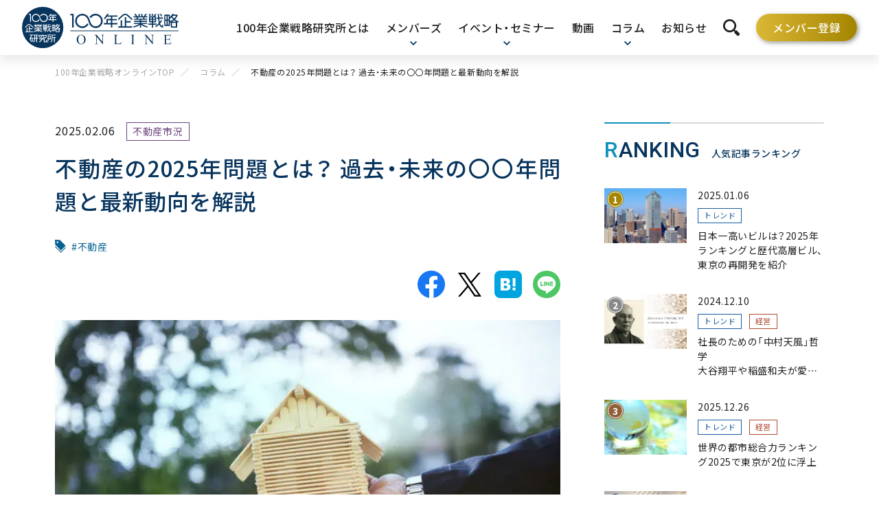

--- FILE ---
content_type: text/html; charset=UTF-8
request_url: https://100years-company.jp/column/article-960202/
body_size: 18727
content:
<!DOCTYPE html>
<html lang="ja">
<head>
<!-- Google Tag Manager -->
<script>(function(w,d,s,l,i){w[l]=w[l]||[];w[l].push({'gtm.start':
new Date().getTime(),event:'gtm.js'});var f=d.getElementsByTagName(s)[0],
j=d.createElement(s),dl=l!='dataLayer'?'&l='+l:'';j.async=true;j.src=
'https://www.googletagmanager.com/gtm.js?id='+i+dl;f.parentNode.insertBefore(j,f);
})(window,document,'script','dataLayer','GTM-PDXJKCD');</script>
<!-- End Google Tag Manager -->
<meta charset="UTF-8">
<meta http-equiv="X-UA-Compatible" content="IE=edge">
<meta name="viewport" content="width=device-width, initial-scale=1">
<meta name="format-detection" content="telephone=no">
<meta name='robots' content='index, follow, max-image-preview:large, max-snippet:-1, max-video-preview:-1' />

	<title>不動産の2025年問題とは？ 過去・未来の〇〇年問題と最新動向を解説 | 100年企業戦略オンライン</title>
	<meta name="description" content="不動産の2025年とは、団塊の世代が後期高齢者となり保有していた土地や住宅が市場に出て価格に下落圧力がかかる可能性があることを指します。不動産の2025年問題を中心に、過去の2022年・2023年問題、将来の「〇〇年問題」まで動向をわかりやすく解説します。" />
	<link rel="canonical" href="https://100years-company.jp/column/article-960202/" />
	<meta property="og:locale" content="ja_JP" />
	<meta property="og:type" content="article" />
	<meta property="og:title" content="不動産の2025年問題とは？ 過去・未来の〇〇年問題と最新動向を解説 | 100年企業戦略オンライン" />
	<meta property="og:description" content="不動産の2025年とは、団塊の世代が後期高齢者となり保有していた土地や住宅が市場に出て価格に下落圧力がかかる可能性があることを指します。不動産の2025年問題を中心に、過去の2022年・2023年問題、将来の「〇〇年問題」まで動向をわかりやすく解説します。" />
	<meta property="og:url" content="https://100years-company.jp/column/article-960202/" />
	<meta property="og:site_name" content="100年企業戦略オンライン" />
	<meta property="article:published_time" content="2025-02-06T02:01:00+00:00" />
	<meta property="article:modified_time" content="2025-02-13T00:06:53+00:00" />
	<meta property="og:image" content="https://100years-company.jp/wp-content/uploads/2022/05/shutterstock_188157923-1.jpg" />
	<meta property="og:image:width" content="600" />
	<meta property="og:image:height" content="400" />
	<meta property="og:image:type" content="image/jpeg" />
	<meta name="twitter:card" content="summary_large_image" />
	<script type="application/ld+json" class="yoast-schema-graph">{"@context":"https://schema.org","@graph":[{"@type":"WebSite","@id":"https://100years-company.jp/#website","url":"https://100years-company.jp/","name":"100年企業戦略オンライン","description":"100年企業戦略オンライン／100年企業に学ぶ事業継続性の秘訣、東京を中心とした都市力、データ&amp;リサーチなど、企業経営や資産運用の一助となる独自コンテンツを提供いたします。","publisher":{"@id":"https://100years-company.jp/#organization"},"potentialAction":[{"@type":"SearchAction","target":{"@type":"EntryPoint","urlTemplate":"https://100years-company.jp/?s={search_term_string}"},"query-input":"required name=search_term_string"}],"inLanguage":"ja"},{"@type":"Organization","@id":"https://100years-company.jp/#organization","name":"一般社団法人100年企業戦略研究所","url":"https://100years-company.jp/","sameAs":[],"logo":{"@type":"ImageObject","inLanguage":"ja","@id":"https://100years-company.jp/#/schema/logo/image/","url":"https://100years-company.jp/wp-content/uploads/2022/06/logo-100years-company.png","contentUrl":"https://100years-company.jp/wp-content/uploads/2022/06/logo-100years-company.png","width":300,"height":300,"caption":"一般社団法人100年企業戦略研究所"},"image":{"@id":"https://100years-company.jp/#/schema/logo/image/"}}]}</script>


<script type='application/json' id='wpp-json'>
{"sampling_active":1,"sampling_rate":100,"ajax_url":"https:\/\/100years-company.jp\/wp-json\/wordpress-popular-posts\/v1\/popular-posts","api_url":"https:\/\/100years-company.jp\/wp-json\/wordpress-popular-posts","ID":1899,"token":"6cce3899cd","lang":0,"debug":0}
</script>
<script type='text/javascript' src='https://100years-company.jp/wp-content/plugins/wordpress-popular-posts/assets/js/wpp.min.js?ver=6.1.1' id='wpp-js-js'></script>
            <style id="wpp-loading-animation-styles">@-webkit-keyframes bgslide{from{background-position-x:0}to{background-position-x:-200%}}@keyframes bgslide{from{background-position-x:0}to{background-position-x:-200%}}.wpp-widget-placeholder,.wpp-widget-block-placeholder{margin:0 auto;width:60px;height:3px;background:#dd3737;background:linear-gradient(90deg,#dd3737 0%,#571313 10%,#dd3737 100%);background-size:200% auto;border-radius:3px;-webkit-animation:bgslide 1s infinite linear;animation:bgslide 1s infinite linear}</style>
            <script src="/wp-content/themes/100years-company/js/main.js?_v=98c2da71c6294661e4920d3f5798bc73" defer></script>
<link rel="preconnect" href="https://fonts.googleapis.com">
<link rel="preconnect" href="https://fonts.gstatic.com" crossorigin>
<link rel="preload" as="style" href="https://fonts.googleapis.com/css2?family=Noto+Sans+JP:wght@400;500;700&family=Roboto:wght@400;500&display=swap">
<link rel="stylesheet" media="print" onload="this.onload=null;this.removeAttribute('media');" href="https://fonts.googleapis.com/css2?family=Noto+Sans+JP:wght@400;500;700&family=Roboto:wght@400;500&display=swap">
<noscript>
<link rel="stylesheet" href="https://fonts.googleapis.com/css2?family=Noto+Sans+JP:wght@400;500;700&family=Roboto:wght@400;500&display=swap">
</noscript>
<link rel="stylesheet" href="/wp-includes/css/dist/block-library/style.min.css">
<link rel="stylesheet" href="/wp-content/themes/100years-company/fontawesome/css/all.min.css">
<link rel="stylesheet" href="/wp-content/themes/100years-company/css/style.css?_v=304055290933a52680dcadc7c904f7b9">

</head>
<body class="post-template-default single single-post postid-1899 single-format-standard">
<!-- Google Tag Manager (noscript) -->
<noscript><iframe src="https://www.googletagmanager.com/ns.html?id=GTM-PDXJKCD"
height="0" width="0" style="display:none;visibility:hidden"></iframe></noscript>
<!-- End Google Tag Manager (noscript) -->

<!-- .l-container -->
<div class="l-container">
<header class="l-header">

  <div class="c-header__logo"><a href="/"><img src="https://100years-company.jp/wp-content/themes/100years-company/images/logo_100years.svg" width="243" height="64" alt="100年企業戦略オンライン"></a></div>
  <div class="l-header__nav">
    <div>
    <nav class="p-gnav" id="panel-gnav">
      <ul class="p-gnav__list">
        <li class="p-gnav__item "><a href="/about/"><span>100年企業戦略研究所とは</span></a></li>
        <li class="p-gnav__item --hasChild "><a href="/members/" class="p-gnav__ctrl" aria-controls="panel-members" aria-expanded="false"><span>メンバーズ</span></a>
          <button type="button" class="c-btn-acd" aria-controls="panel-members" aria-expanded="false"></button>
          <div class="p-gnav__panel" id="panel-members" aria-hidden="true">
            <div class="p-gnav__parent"><a href="/members/">100年企業戦略メンバーズ</a></div>
            <ul class="p-gnav__child">
              <li class="p-gnav__child__item"><a href="/members/faq/"><span>FAQ</span></a></li>
              <li class="p-gnav__child__item"><a href="https://member.vortex-net.com/" target="_blank" rel="noopener"><span>メンバー登録</span></a></li>
              <li class="p-gnav__child__item"><a href="/coupons/"><span>100年企業戦略メンバーズ 認証</span></a></li>
              <li class="p-gnav__child__item"><a href="/members/rule/"><span>100年企業戦略メンバーズ 規約</span></a></li>
            </ul>
          </div>
        </li>
        <li class="p-gnav__item --hasChild "><a href="/events/" class="p-gnav__ctrl" aria-controls="panel-events" aria-expanded="false"><span>イベント・セミナー</span></a>
          <button type="button" class="c-btn-acd" aria-controls="panel-events" aria-expanded="false"></button>
          <div class="p-gnav__panel" id="panel-events" aria-hidden="true">
            <div class="p-gnav__parent"><a href="/events/">イベント・セミナー</a></div>
            <ul class="p-gnav__child">
              <li class="p-gnav__child__item"><a href="/hyakkei/"><span>百年の計</span></a></li>
            </ul>
          </div>
        </li>
        <li class="p-gnav__item "><a href="/movie/"><span>動画</span></a></li>
        <li class="p-gnav__item --hasChild --current"><a href="/column/" class="p-gnav__ctrl" aria-controls="panel-column" aria-expanded="false"><span>コラム</span></a>
          <button type="button" class="c-btn-acd" aria-controls="panel-column" aria-expanded="false"></button>
          <div class="p-gnav__panel" id="panel-column" aria-hidden="true">
            <div class="p-gnav__parent"><a href="/column/">コラム</a></div>
            <ul class="p-gnav__child" data-cols="4">
              <li class="p-gnav__child__item"><a href="/column/category/business/"><span>ビジネス</span></a>
                <ul class="p-gnav__descendant">
                  <li class="p-gnav__descendant__item"><a href="/column/category/business/starting-a-business/"><span>起業</span></a></li>
                  <li class="p-gnav__descendant__item"><a href="/column/category/business/new-business/"><span>新規事業</span></a></li>
                  <li class="p-gnav__descendant__item"><a href="/column/category/business/trend/"><span>トレンド</span></a></li>
                  <li class="p-gnav__descendant__item"><a href="/column/category/business/business-other/"><span>ビジネスその他</span></a></li>
                </ul>
              </li>
              <li class="p-gnav__child__item"><a href="/column/category/enterprise-management/"><span>企業・経営</span></a>
                <ul class="p-gnav__descendant">
                  <li class="p-gnav__descendant__item"><a href="/column/category/enterprise-management/organization/"><span>組織</span></a></li>
                  <li class="p-gnav__descendant__item"><a href="/column/category/enterprise-management/management/"><span>経営</span></a></li>
                  <li class="p-gnav__descendant__item"><a href="/column/category/enterprise-management/leadership/"><span>リーダーシップ</span></a></li>
                  <li class="p-gnav__descendant__item"><a href="/column/category/enterprise-management/cre/"><span>企業不動産戦略</span></a></li>
                  <li class="p-gnav__descendant__item"><a href="/column/category/enterprise-management/enterprise-management-other/"><span>企業・経営その他</span></a></li>
                </ul>
              </li>
              <li class="p-gnav__child__item"><a href="/column/category/economy/"><span>経済</span></a>
                <ul class="p-gnav__descendant">
                  <li class="p-gnav__descendant__item"><a href="/column/category/economy/economy-comprehensive/"><span>経済総合</span></a></li>
                  <li class="p-gnav__descendant__item"><a href="/column/category/economy/economic-theory/"><span>経済理論</span></a></li>
                  <li class="p-gnav__descendant__item"><a href="/column/category/economy/monetary-circulation/"><span>金融・マネー</span></a></li>
                  <li class="p-gnav__descendant__item"><a href="/column/category/economy/finance/"><span>ファイナンス</span></a></li>
                  <li class="p-gnav__descendant__item"><a href="/column/category/economy/real-estate-market/"><span>不動産市況</span></a></li>
                </ul>
              </li>
              <li class="p-gnav__child__item"><a href="/column/category/life/"><span>ライフ</span></a>
                <ul class="p-gnav__descendant">
                  <li class="p-gnav__descendant__item"><a href="/column/category/life/investment/"><span>投資</span></a></li>
                  <li class="p-gnav__descendant__item"><a href="/column/category/life/inheritance/"><span>相続</span></a></li>
                  <li class="p-gnav__descendant__item"><a href="/column/category/life/hobby/"><span>趣味</span></a></li>
                  <li class="p-gnav__descendant__item"><a href="/column/category/life/life-other/"><span>ライフその他</span></a></li>
                </ul>
              </li>
            </ul>
          </div>
        </li>
        <li class="p-gnav__item "><a href="/news/"><span>お知らせ</span></a></li>
      </ul>
      <div class="p-header__search--sp">
        <div class="p-header__search-inner">
          <form action="/" method="GET">
            <div class="p-header__search-field">
              <input type="search" name="s" class="c-header__search-input" placeholder="サイト内検索" autocomplete="off">
              <button type="submit" class="c-btn-search-ctrl">検索</button>
            </div>
          </form>
        </div>
      </div>
      <div class="p-header__cta--sp">
        <a href="https://member.vortex-net.com/" target="_blank" rel="noopener" class="c-btn c-btn--cta"><span>メンバー登録</span></a>
      </div>
    </nav>
    </div>
    <div class="p-header__search">
      <button type="button" class="c-btn-search-ctrl p-gnav__ctrl" aria-controls="panel-search" aria-expanded="false">検索を開く</button>
      <div class="p-gnav__panel" id="panel-search" aria-hidden="true">
        <div class="p-gnav__parent"><span>サイト内検索</span></div>
        <div class="p-header__search-inner">
          <form action="/" method="GET">
            <div class="p-header__search-field">
              <input type="search" name="s" class="c-header__search-input" placeholder="検索したいキーワードを入力してください" autocomplete="off">
              <button type="submit" class="c-btn-search-ctrl">検索</button>
            </div>
          </form>
          <button type="button" class="p-header__search-close" aria-controls="panel-search" aria-expanded="false" aria-label="検索を閉じる"></button>
        </div>
      </div>
    </div>
    <a href="https://member.vortex-net.com/" target="_blank" rel="noopener" class="c-btn c-btn--cta"><span>メンバー登録</span></a>
    <button type="button" id="burger" class="c-btn-burger" aria-controls="panel-gnav" aria-expanded="false" aria-label="メニュー">
      <span></span>
      <span></span>
      <span></span>
    </button>
  </div>
</header><main class="l-main">
  <!-- .p-breadcrumb.--pc -->
  <ul class="p-breadcrumb --pc">
<li><a href="https://100years-company.jp">100年企業戦略オンラインTOP</a></li>
<li><a href="/column/">コラム</a></li>
<li><span>不動産の2025年問題とは？ 過去・未来の〇〇年問題と最新動向を解説</span></li>
</ul>  <!-- /.p-breadcrumb.--pc -->

  <!-- .l-contents-cols -->
  <div class="l-contents-cols">

    <!-- .l-contents-main-->
    <article class="l-contents-main">

      <div class="p-post-info">
        <time datetime="2025-02-06" class="c-post-time">2025.02.06</time>
												<a href="https://100years-company.jp/column/category/economy/real-estate-market/" class="c-post-cat economy">不動産市況</a>
				      </div>

      <h1 class="c-text-h1 u-mt-sm">不動産の2025年問題とは？ 過去・未来の〇〇年問題と最新動向を解説</h1>

			      <ul class="p-post-tags">
							<li><a href="https://100years-company.jp/column/tag/%e4%b8%8d%e5%8b%95%e7%94%a3/">不動産</a></li>
			      </ul>
			
      <ul class="p-sns u-mt-smd">
        <li><button type="button" class="c-sns__facebook" title="Facebookで共有"><img src="https://100years-company.jp/wp-content/themes/100years-company/images/icon_facebook.svg" width="40" height="40" alt="Facebookで共有"></button></li>
        <li><button type="button" class="c-sns__twitter" title="Xで共有"><img src="https://100years-company.jp/wp-content/themes/100years-company/images/icon_x_bk.svg" width="40" height="40" alt="Xで共有"></button></li>
        <li><button type="button" class="c-sns__hatena" title="はてなブックマークで共有"><img src="https://100years-company.jp/wp-content/themes/100years-company/images/icon_hatena.svg" width="40" height="40" alt="はてなブックマークで共有"></button></li>
        <li><button type="button" class="c-sns__line" title="LINEで共有"><img src="https://100years-company.jp/wp-content/themes/100years-company/images/icon_line.svg" width="40" height="40" alt="LINEで共有"></button></li>
      </ul>

			      <figure class="c-post-mv"><img src="https://100years-company.jp/wp-content/uploads/2022/05/shutterstock_188157923-1.jpg" width="736" height="491" alt="「不動産の2025年問題とは？ 過去・未来の〇〇年問題と最新動向を解説」のアイキャッチ画像"></figure>
			
      <div class="p-post-toc">
        <p class="c-text-mdl u-text-medium u-text-center">目次</p>
        <div id="toc">
        </div>
        <div class="p-post-toc__toggle"><button type="button" class="p-post-toc__btn" aria-controls="toc" aria-expanded="false"><span>目次をもっとみる</span></button></div>
      </div>

      <!-- .wp-body -->
      <div class="wp-body">
      <!-- 限定記事&&未認証の場合表示-->
              
<p>記事公開日：2020/06/24　　　　最終更新日：2025/02/06</p>



<p>ある年や日付が近づくと話題になる「〇〇年問題」は、社会や日常生活、ビジネスにも大きな影響を与える可能性があります。たとえば、情報システムにおける2000年問題は世界的に大きな話題となり、同様のキーワードを各所で見かけるようになりました。そして現在、少子高齢化や都市部への人口集中が続く日本の不動産市場でも、2025年やその先に迫る「〇〇年問題」が注目されています。ここでは、不動産の2025年問題を中心に、過去・現在・そして将来にかけての「〇〇年問題」の動向をわかりやすく解説します。</p>



<h2><strong>「〇〇年問題」とは何か</strong></h2>



<p>「〇〇年問題」とは、特定の年や日付を迎えることで社会・経済・技術などに深刻な影響が及ぶのではないかとされる問題です。代表的な例としては、かつて大きく騒がれた情報システムの「2000年問題（Y2K）」があげられます。</p>



<p>これは、コンピュータの年号管理が「下2桁」しかなかったことから、2000年が1900年と誤認識される恐れがあり、多くのシステム障害が起こるのではと懸念されたものです。結果的には大きな混乱は回避されましたが、大規模なシステム改修が必要となり、社会的コストが膨大にかかりました。</p>



<p>このように、一見すると「ただの年号の区切り」に思えるタイミングでも、そこには社会構造や制度、技術システムなどの変化が集中して生じるリスクが潜んでいることがあります。 </p>



<p>不動産業界でも「2022年問題」「2023年問題」「2025年問題」「2048年問題」といった、特定の条件や政策、人口動態の変化が絡み合う複数の「〇〇年問題」が、大きな話題となってきました。</p>



<h2><strong><strong>いよいよ本格化する不動産の「2025年問題」とは？</strong></strong></h2>



<h3><strong>団塊の世代が後期高齢者に</strong></h3>



<p>2025年には、いわゆる「団塊の世代」（1947～49年生まれの約800万人）が全員75歳以上の後期高齢者層となります。ここで重要なのは、この世代が抱える不動産（持ち家や投資用物件など）の相続や処分が一気に増加し、空き家がさらに増える可能性がある点です。</p>



<p>実際に、総務省や国土交通省のデータを見ると、2021年時点で13.6%だった空き家率は、2024年末には14%台後半に達したと推計されています。2025年当初時点ではまだ急増というほどではないものの、今後10年で空き家発生が加速し、2033年頃には空き家率が30%に到達するという試算もあります。特に人口減少が顕著な地方では、空き家の増加と不動産需要の減退が同時に進行し、地価下落リスクが高まりやすいといえます。</p>



<h3><strong>2025年問題の不動産市場への影響</strong></h3>



<p>団塊の世代が保有していた土地や住宅が市場に出ると、需給バランスが崩れて価格に下落圧力がかかる可能性があります。ただし、ここでも地域差が大きく、都市部では高齢者向け施設の需要増などを背景に、むしろ再開発や医療関連の不動産投資が進むケースも出てきています。</p>



<p>注意すべきは、「2025年を境に突然価格が暴落する」わけではなく、「2025年以降の相続増加をきっかけに、不動産の過剰供給と需要減がじわじわと地価や市場に影響を与える」という点です。相続や遺産分割のタイミングは家族ごとに異なるうえ、各自治体の空き家対策や老朽建物の撤去促進など、さまざまな要因が絡み合うからです。</p>



<h3><strong>対策と心構え</strong></h3>



<p>もし相続によって不動産の処分や活用を検討する可能性があるなら、早めに家族や専門家と相談し、売却・賃貸・リノベーションなどの選択肢を整理しておくことが望ましいでしょう。 地方の物件の場合は、公的補助や民間事業者との協力で新たな価値を生み出す事例も増えています。人口減を逆手に取り、古民家を宿泊施設や地域コミュニティ施設として再生させるなど、今後は「創意工夫」が鍵となります。</p>



<h2><strong><strong>すでに一段落した「2022年問題（生産緑地問題）」</strong></strong></h2>



<p>「2022年問題」とは、主に生産緑地の宅地化の問題を指します。生産緑地とは、都市部に残された農地に対して、30年間の営農義務を課す代わりに税制優遇をおこなう制度により保存されてきた土地です。</p>



<h3><strong>生産緑地問題とは</strong></h3>



<p>制度が始まった1992年に大量の農地が生産緑地に指定され、その30年後である2022年に指定解除となるため、多くの農家が一斉に農地を手放し、市場に大量の宅地が供給されて地価が下落するのではないか――これがかつての大きな懸念でした。</p>



<h3><strong>2022年問題の実際の影響</strong></h3>



<p>2022年以前、多くの専門家が「宅地需給の急増は限定的になる」という見方を示していましたが、まさにその通りとなりました。国土交通省の調査（2022年6月末時点）によれば、生産緑地としての期限が切れるはずだった面積の約89%が「特定生産緑地」に指定され、引き続き農地として維持されることになったためです。都心部では、既に生産緑地以外にも宅地化可能な農地が数多く余っており、大量の宅地放出による地価の急落は起きませんでした。</p>



<p>実際、2022年から2024年にかけての公示地価は、全国的にみても上昇傾向が続きました。首都圏の地価やマンション価格はコロナ禍後の景気回復を背景に強含みで推移しており、生産緑地解除の影響はほぼ限定的だったといえます。 </p>



<p>2022年後半～2023年にかけては、日本銀行の金融政策の変化による長期金利の上昇が懸念されましたが、不動産取引への大きなブレーキとはならず、2024年まで賃料や価格は比較的安定していたのが実情です。</p>



<h2><strong>二つの側面をもつ「2023年問題」</strong></h2>



<p>不動産業界では、2023年問題として以下のふたつがあげられていました。</p>



<ol type="1"><li>世帯数の減少による住宅需要のピークアウト</li><li>大規模オフィスの大量供給2025年の今（執筆時点）から振り返ると、この両者はそれぞれ違った形で市場に影響を及ぼしてきています。</li></ol>



<p>2025年の今（執筆時点）から振り返ると、この両者はそれぞれ違った形で市場に影響を及ぼしてきています。</p>



<h3><strong>2023年問題①：住宅需要のピークアウト</strong></h3>



<p>国立社会保障・人口問題研究所の推計によると、日本の世帯数は2023年に約5,419万世帯でピークを迎え、その後は減少に転じると予想されていました。</p>



<p>現実には、コロナ禍明けの都心回帰や若年層の単身世帯増加などが相まって、2023年～2024年の時点では、まだ極端な販売不振や地価下落はみられない状況でした。ただし、地方では人口減少や空き家増加が顕著で、地域ごとに二極化がますます進んでいる点も事実です。</p>



<p>現時点（2025年）では、首都圏や近畿圏、中京圏などの大都市圏では相変わらず住宅需要が底堅く、価格下落も限定的です。一方、過疎化が進む地域では住宅需要の先細りが顕在化し、空き家率が全国平均を大きく上回る数値となっています。</p>



<p>したがって、「世帯数が減少するからといって全国を一律に捉えるのではなく、都市部と地方の温度差を意識した不動産戦略が必要」と専門家からは度々指摘されています。</p>



<h3><strong>2023年問題②：大規模オフィスの大量供給</strong></h3>



<p>もうひとつの「2023年問題」は、東京都心5区で想定されていた大規模オフィスビルの大量竣工による空室率の上昇リスクです。</p>



<p>コロナ禍中（2020～2021年）にリモートワークが普及し、大手企業を含めてメインオフィスを縮小しフレキシブルな働き方を導入する動きが拡大しました。</p>



<p>こうした動きの影響でオフィス需要が後退するとみられていた矢先に、大規模オフィスビルの竣工により一気に130万平米を超える新規供給が行われ、空室率が上昇するのではないかと見られていました。</p>



<p>実際に2023年の都心部のオフィス空室率は、コロナ禍中に近い水準で推移しており、低いとはいえない状況でした。しかし、2024年に入るとサテライトオフィスやフレキシブルな働き方が浸透しているなかでも、景気回復の兆しとともにオフィス需要は徐々に戻ってきました。結果的に、需給バランスが急激に崩れることはなく、2024年後半の空室率は5～6%の範囲でゆるやかに推移しています。 ただし、新たな大型ビルにテナントを奪われる形で、築年数が古いビルは賃料引き下げや条件緩和を迫られるケースもあり、二極化が進行している点に注意が必要です。</p>


<div class="wp-block-lazyblock-backnum lazyblock-backnum-1pirYh"><div class="wp-block-backnum">
  <h2>関連記事</h2>
  	  <div class="wp-block-backnum__item"><a href="/column/article-050015/" >
	  	    <figure><img src="https://100years-company.jp/wp-content/uploads/2023/02/d6459bfe6bc4919ff08d3aa5ad79bcd3.webp" width="120" height="80" alt="" loading="lazy"></figure>
				  <p class="u-text-smd">オフィス空室率から見えてくる東京の不動産の実態</p>
	  </a></div>
	</div></div>


<h2><strong>さらに先を見据える「2048年問題」</strong></h2>



<h3><strong>南極条約の見直しと不動産への影響</strong></h3>



<p>不動産の「2048年問題」とは、1959年に発効した南極条約と、環境保護を強化する「南極条約議定書」（1998年発効）が見直し期限を迎える2048年に、南極開発の可能性が開かれるのではないか、という話題です。南極は軍事利用や領有権主張が凍結されており、現在は平和的利用と科学的研究が中心となっています。しかし、2048年以降に何らかの条約改正がなされれば、資源開発や不動産取引につながる可能性も否定できません。</p>



<p>もっとも、世界規模で環境保護意識が高まっている現代において、南極大陸の商業利用が急速に進むかどうかは未知数です。投資対象としても、極寒の地でのインフラ整備コストや法的リスクは膨大であるため、当面の間は大きな動きにはならないという見方が有力です。しかし、「もしも南極の不動産取引が可能になれば」という夢物語的シナリオとしては、時折メディアが注目するトピックと言えるでしょう。</p>



<h2><strong>不動産以外の「〇〇年問題」事例</strong></h2>



<p>ここで、不動産以外の分野で過去に注目を集めた「〇〇年問題」も確認しておきましょう。こうした事例は、大きな混乱が起きると予測されながら、周到な事前対策や社会の変化によって影響がやわらげられたものが多いです。</p>



<h3><strong>１．2000年問題（Y2K問題）</strong></h3>



<p>コンピュータの年号管理が2桁しかなかったことで、2000年が1900年と誤認識されるリスクが懸念されました。世界中の金融システムや社会基盤に混乱をもたらすとされ、大掛かりなシステム改修が実施されました。結果的に大破局は回避されましたが、莫大なコストがかかった「教訓的な」問題です。</p>



<h3><strong>２．2012年問題（マヤ暦）</strong></h3>



<p>マヤ暦の大きなサイクルが2012年12月21日で終わることから、「世界が滅亡するのでは」という憶測が広まり、一部でパニック買いや不安が高まりました。実際には何の大事件も起こらず、「単なる一つの節目」に過ぎなかったという結果です。</p>



<h3><strong>３．平成31年問題（改元）</strong></h3>



<p>2019年（平成31年）に元号が「平成」から「令和」に変わる際、各種システムや書類で元号を使用していた企業・団体では対応が必要となりました。西暦で管理しているケースが多かったこともあり、大規模混乱には至りませんでしたが、システムやアプリケーションの改修で混乱が生じた事例も報告されています。</p>



<h3><strong>４．2038年問題</strong></h3>



<p>UNIX系システムで1970年1月1日からの経過秒数を32ビットで管理しているため、2038年1月19日にオーバーフローが発生するリスクが指摘されています。Y2Kほど社会的なインパクトは報じられていませんが、IoT機器などを含むあらゆるシステムが対象になる可能性があり、対策は現在も進められています。</p>



<h2><strong>これからの不動産市場に備えるために</strong></h2>



<h3><strong>情報収集と分散投資</strong></h3>



<p>不動産投資や所有を検討するうえで重要なのは、常に最新の情報を追いかけることです。不動産価格は国際情勢や金利、為替、市況に左右されやすく、地域差も大きいのが特徴です。2025年問題に限らず、将来起こり得るリスクに対しては、短期的視点ではなく長期的に見据えた対策が必要です。また、投資先を複数の地域や用途で分散し、リスクを限定的にする方法も有効です。</p>



<h3><strong>不動産の付加価値創造</strong></h3>



<p>人口減が続く地方でも、魅力ある観光資源や産業、文化があれば再生のチャンスがあります。古い住宅をリノベーションして地域コミュニティの拠点とする、農地と観光を結びつける「グリーンツーリズム」を展開するなど、新たなアイデアを組み合わせることで「付加価値」を創造できる可能性があります。首都圏でも、築古ビルを共用オフィスやサテライトオフィスに転用したり、耐震・省エネルギー改修によって資産価値を高めたりする動きが進んでいます。</p>



<h3><strong>法制度・政策へのアンテナを張る</strong></h3>



<p>不動産市場は、税制や補助金、土地利用規制といった行政の施策から大きな影響を受けます。例えば、空き家問題が深刻化する地方では自治体独自の補助金や税優遇策を打ち出しているケースも少なくありません。2025年に向けて、国や自治体がどのような政策を打ち出すかは、不動産をどう活用・処分するかを考えるうえで非常に重要となります。</p>



<h3><strong>専門家との連携</strong></h3>



<p>不動産の売買や相続、投資判断などを行う際には、信頼できる専門家のアドバイスが役立ちます。弁護士や税理士、不動産鑑定士、ファイナンシャルプランナーなど、さまざまなプロフェッショナルが存在します。特に、2025年問題では相続が増えるため、相続税や売却益、親族間のトラブル回避などを含め、専門的な知見を得られる窓口を確保しておくことが大切です。</p>



<h2>まとめ</h2>



<h3><strong>2022年問題（生産緑地）</strong></h3>



<p>大量の宅地供給と地価下落が懸念されたが、実際には「特定生産緑地」の指定が進み、市場への影響は限定的だった。2022～2024年にかけても全国的には地価が上昇傾向を示し、懸念されていたような不動産価格の暴落は起きなかった。</p>



<h3><strong>2023年問題（世帯数のピークアウト・大規模オフィス供給）</strong></h3>



<p>世帯数の減少による住宅需要の先細りはまだ本格化しておらず、都市部と地方の格差が拡大している。大規模オフィスの大量竣工については、コロナ後の働き方の変化により空室率は一時的に上昇したものの、景気回復の後押しやテナントの分散化で致命的な供給過多には至っていない。</p>



<h3><strong>2025年問題（団塊の世代後期高齢者化・相続増加）</strong></h3>



<p>2025年以降、本格的に相続される不動産が増え、空き家率の上昇が加速する可能性がある。特に地方では地価下落リスクが高まる一方、都市部では高齢者向け施設需要など新たな需要も生まれ得る。</p>



<h3><strong>2048年問題（南極条約議定書見直し）</strong></h3>



<p>現実的には環境保護の観点やインフラ開発コストの高さなどから、すぐに南極が不動産投資や商業利用の対象となる可能性は低い。ただし、将来的な国際合意の変化によっては、大きな転換点になるかもしれない。</p>



<p>そして、不動産以外でも数多くの「〇〇年問題」が存在し、事前対策や社会の適応力次第で実際の影響がどこまで深刻化するかが左右されてきました。</p>



<ul><li><strong>2000年問題（Y2K）</strong></li><li><strong>2012年問題（マヤ暦）</strong></li><li><strong>平成31年問題（改元）</strong></li><li><strong>2038年問題（UNIX時間切れ）</strong></li></ul>



<p>振り返ると、不動産に関する「〇〇年問題」は、当初の危惧よりは落ち着いた形で推移しているケースも多く、必ずしも「問題＝大混乱」ではありません。ただし、長期的にみると日本では人口減少や高齢化は確実に進行しており、地域ごとの二極化や空き家の増大といった構造変化は待ったなしの状況です。大事なのは、メディアの見出しに踊らされず、冷静にデータや動向を分析し、早め早めに対策を講じることです。</p>



<p>不動産の価値は、単に需要と供給だけではなく、その土地に関わる人々の営みや社会的インフラ整備、行政の施策、技術革新など、多角的要因によって左右されます。したがって、「〇〇年問題」という区切りを基準にしながらも、常に最新の情報を収集し、専門家と相談しながら柔軟に方向修正を図る姿勢が大切です。</p>



<p>いずれにしても、不動産は長期間にわたって人々の暮らしや企業活動を支える大切な資産です。過去の「〇〇年問題」を振り返り、そこから学んだ教訓を活かして、「2025年問題」やさらに先の課題に備え、持続的で豊かな不動産活用を目指していきましょう。</p>


<div class="wp-block-lazyblock-backnum lazyblock-backnum-Z7OX2k"><div class="wp-block-backnum">
  <h2>関連記事</h2>
  	  <div class="wp-block-backnum__item"><a href="/column/article-000546/" >
	  	    <figure><img src="https://100years-company.jp/wp-content/uploads/2023/02/494105bfc87a8acba7d2616945a69227.jpg" width="120" height="80" alt="" loading="lazy"></figure>
				  <p class="u-text-smd">不動産市場分析―理論とデータ5-1. 不動産市場分析とは？</p>
	  </a></div>
	  	  <div class="wp-block-backnum__item"><a href="/column/article-000508/" >
	  	    <figure><img src="https://100years-company.jp/wp-content/uploads/2023/02/a9896ed3d6ddb3133c8e20d6b3868954.jpg" width="120" height="80" alt="" loading="lazy"></figure>
				  <p class="u-text-smd">不動産ファイナンス入門2-2. 不動産の投資収益</p>
	  </a></div>
	  	  <div class="wp-block-backnum__item"><a href="/column/article-000548/" >
	  	    <figure><img src="https://100years-company.jp/wp-content/uploads/2023/02/0b917dfa42221c98cc0960fa4c364739.jpg" width="120" height="80" alt="" loading="lazy"></figure>
				  <p class="u-text-smd">不動産市場分析―理論とデータ5-2.立地行動と不動産市場</p>
	  </a></div>
	  	  <div class="wp-block-backnum__item"><a href="/column/article-000555/" >
	  	    <figure><img src="https://100years-company.jp/wp-content/uploads/2023/02/704029c54cb31af62d8c94ed886add76.jpg" width="120" height="80" alt="" loading="lazy"></figure>
				  <p class="u-text-smd">不動産市場分析―理論とデータ5-4.都市の集中と不動産市場</p>
	  </a></div>
	</div></div>

            </div>
      <!-- /.wp-body -->

      <p class="u-mt-md">
        <a href="https://www.vortex-net.com/seminar/?utm_source=100years_column&utm_medium=text&utm_campaign=vor_100nen&utm_content=20230623" target="_blank">
        <picture>
						<source srcset="https://100years-company.jp/wp-content/themes/100years-company/images/bnr_vortex_2025.jpg" width="736" height="160" media="(min-width: 768px)" >
						<img src="https://100years-company.jp/wp-content/themes/100years-company/images/bnr_vortex_2025_sp.jpg" width="336" height="160" alt="経営戦略から不動産マーケット展望まで　各分野の第一人者を招いたセミナーを開催中！" loading="lazy">
					</picture>
        </a>
      </p>

      <ul class="p-sns u-mt-xxl">
				<li><button type="button" class="c-sns__facebook" title="Facebookで共有"><img src="https://100years-company.jp/wp-content/themes/100years-company/images/icon_facebook.svg" width="40" height="40" alt="Facebookで共有"></button></li>
				<li><button type="button" class="c-sns__twitter" title="Xで共有"><img src="https://100years-company.jp/wp-content/themes/100years-company/images/icon_x_bk.svg" width="40" height="40" alt="Xで共有"></button></li>
				<li><button type="button" class="c-sns__hatena" title="はてなブックマークで共有"><img src="https://100years-company.jp/wp-content/themes/100years-company/images/icon_hatena.svg" width="40" height="40" alt="はてなブックマークで共有"></button></li>
				<li><button type="button" class="c-sns__line" title="LINEで共有"><img src="https://100years-company.jp/wp-content/themes/100years-company/images/icon_line.svg" width="40" height="40" alt="LINEで共有"></button></li>
			</ul>

						<div class="p-post-link">
				<ul class="p-post-link__list">
					<li class="prev"><a href="https://100years-company.jp/column/article-960213/">前の記事</a></li>
					<li class="list"><a href="/column/">一覧に戻る</a></li>
					<li class="next"><a href="https://100years-company.jp/column/article-970210/">次の記事</a></li>
				</ul>
			</div>

    </article>
		<!-- /.l-contents-main-->

		    <!-- .l-contents-related -->
    <section class="l-contents-related u-db u-dn-md">
			<div class="l-contents">
				<h2 class="c-section-h2">RELATED<span>関連記事</span></h2>
				<div class="p-card-grid" data-cols="4">
					<div class="p-card">
<figure class="p-card__image"><img src="https://100years-company.jp/wp-content/uploads/2023/01/7d84811d374bf32f132f4ae3c2e1c3c8-720x508.jpg" width="256" height="171" alt="「不動産価格指数（国土交通省）とは【研究員コラム】」のアイキャッチ画像" loading="lazy"></figure>
<div class="p-card__outline">
<time datetime="2023-01-17" class="c-post-time u-text-smd">2023.01.17</time>
<a href="https://100years-company.jp/column/category/economy/economy-comprehensive/" class="c-post-cat economy">経済総合</a>
<a href="https://100years-company.jp/column/category/economy/real-estate-market/" class="c-post-cat economy">不動産市況</a>
<a href="https://100years-company.jp/column/article-000559/" class="c-post-title u-text-line-clamp-2">不動産価格指数（国土交通省）とは【研究員コラム】</a>
<ul class="p-post-tags">
<li><a href="https://100years-company.jp/column/tag/%e7%a0%94%e7%a9%b6%e5%93%a1%e3%82%b3%e3%83%a9%e3%83%a0/">研究員コラム</a></li>
<li><a href="https://100years-company.jp/column/tag/%e4%b8%8d%e5%8b%95%e7%94%a3/">不動産</a></li>
<li><a href="https://100years-company.jp/column/tag/%e7%b5%8c%e6%b8%88%e6%8c%87%e6%a8%99/">経済指標</a></li>
</ul>
</div>
<a href="https://100years-company.jp/column/article-000559/" class="c-card__link" title="不動産価格指数（国土交通省）とは【研究員コラム】"></a>
</div>
<div class="p-card">
<figure class="p-card__image"><img src="https://100years-company.jp/wp-content/uploads/2022/05/feb2c41d900e2e6abbb6758333e6f151-720x330.jpg" width="256" height="171" alt="「不動産市場展望～Living Trust」のアイキャッチ画像" loading="lazy"></figure>
<div class="p-card__outline">
<time datetime="2022-02-09" class="c-post-time u-text-smd">2022.02.09</time>
<a href="https://100years-company.jp/column/category/economy/real-estate-market/" class="c-post-cat economy">不動産市況</a>
<a href="https://100years-company.jp/column/category/life/inheritance/" class="c-post-cat life">相続</a>
<a href="https://100years-company.jp/column/article-050462/" class="c-post-title u-text-line-clamp-2">不動産市場展望～Living Trust</a>
<ul class="p-post-tags">
<li><a href="https://100years-company.jp/column/tag/%e6%b8%85%e6%b0%b4%e5%8d%83%e5%bc%98/">清水千弘</a></li>
<li><a href="https://100years-company.jp/column/tag/%e4%b8%8d%e5%8b%95%e7%94%a3/">不動産</a></li>
</ul>
</div>
<a href="https://100years-company.jp/column/article-050462/" class="c-card__link" title="不動産市場展望～Living Trust"></a>
</div>
<div class="p-card">
<figure class="p-card__image"><img src="https://100years-company.jp/wp-content/uploads/2022/05/admin-ajax.png" width="256" height="171" alt="「不動産市場展望～都市に人は集まるのか？」のアイキャッチ画像" loading="lazy"></figure>
<div class="p-card__outline">
<time datetime="2022-01-11" class="c-post-time u-text-smd">2022.01.11</time>
<a href="https://100years-company.jp/column/category/economy/real-estate-market/" class="c-post-cat economy">不動産市況</a>
<a href="https://100years-company.jp/column/article-050451/" class="c-post-title u-text-line-clamp-2">不動産市場展望～都市に人は集まるのか？</a>
<ul class="p-post-tags">
<li><a href="https://100years-company.jp/column/tag/%e6%b8%85%e6%b0%b4%e5%8d%83%e5%bc%98/">清水千弘</a></li>
<li><a href="https://100years-company.jp/column/tag/%e9%83%bd%e5%b8%82%e7%b5%8c%e6%b8%88/">都市経済</a></li>
</ul>
</div>
<a href="https://100years-company.jp/column/article-050451/" class="c-card__link" title="不動産市場展望～都市に人は集まるのか？"></a>
</div>
<div class="p-card">
<figure class="p-card__image"><img src="https://100years-company.jp/wp-content/uploads/2022/06/c5a9584f835a1f24c6c2dc05896ad7d5-1024x683-1-720x480.jpg" width="256" height="171" alt="「不動産市場展望～生き残る都市」のアイキャッチ画像" loading="lazy"></figure>
<div class="p-card__outline">
<time datetime="2021-12-13" class="c-post-time u-text-smd">2021.12.13</time>
<a href="https://100years-company.jp/column/category/economy/real-estate-market/" class="c-post-cat economy">不動産市況</a>
<a href="https://100years-company.jp/column/article-050443/" class="c-post-title u-text-line-clamp-2">不動産市場展望～生き残る都市</a>
<ul class="p-post-tags">
<li><a href="https://100years-company.jp/column/tag/%e6%b8%85%e6%b0%b4%e5%8d%83%e5%bc%98/">清水千弘</a></li>
<li><a href="https://100years-company.jp/column/tag/%e6%9d%b1%e4%ba%ac/">東京</a></li>
<li><a href="https://100years-company.jp/column/tag/%e9%83%bd%e5%b8%82%e7%b5%8c%e6%b8%88/">都市経済</a></li>
<li><a href="https://100years-company.jp/column/tag/%e4%b8%8d%e5%8b%95%e7%94%a3/">不動産</a></li>
</ul>
</div>
<a href="https://100years-company.jp/column/article-050443/" class="c-card__link" title="不動産市場展望～生き残る都市"></a>
</div>
				</div>
			</div>
		</section>
    <!-- .l-contents-related -->
		
    <!-- .l-contents-side-->
<aside class="l-contents-side">

	<h2 class="c-side-h2">RANKING<span>人気記事ランキング</span></h2>
	<div class="p-card-ranking" data-ranking="1">
<figure class="p-card__image"><img src="https://100years-company.jp/wp-content/uploads/2022/05/hyakkei3-240x160.jpg" width="120" height="80" alt="「日本一高いビルは？2025年ランキングと歴代高層ビル、東京の再開発を紹介」のアイキャッチ画像" loading="lazy"></figure>
<div class="p-card__outline">
<time datetime="2025-01-06" class="c-post-time u-db u-text-smd">2025.01.06</time>
<a href="https://100years-company.jp/column/category/business/trend/" class="c-post-cat u-text-xs u-mt-xxs business">トレンド</a>
<a href="https://100years-company.jp/column/article-920107/" class="c-post-title u-text-smd u-mt-xxs u-text-line-clamp-3">日本一高いビルは？2025年ランキングと歴代高層ビル、東京の再開発を紹介</a>
</div>
<a href="https://100years-company.jp/column/article-920107/" class="c-card__link" aria-label="日本一高いビルは？2025年ランキングと歴代高層ビル、東京の再開発を紹介"></a>
</div>
<div class="p-card-ranking" data-ranking="2">
<figure class="p-card__image"><img src="https://100years-company.jp/wp-content/uploads/2024/12/article-000743_mv-240x160.jpg" width="120" height="80" alt="「社長のための「中村天風」哲学&lt;br&gt;大谷翔平や稲盛和夫が愛読、一流が指針とする理由」のアイキャッチ画像" loading="lazy"></figure>
<div class="p-card__outline">
<time datetime="2024-12-10" class="c-post-time u-db u-text-smd">2024.12.10</time>
<a href="https://100years-company.jp/column/category/business/trend/" class="c-post-cat u-text-xs u-mt-xxs business">トレンド</a>
<a href="https://100years-company.jp/column/category/enterprise-management/management/" class="c-post-cat u-text-xs u-mt-xxs enterprise-management">経営</a>
<a href="https://100years-company.jp/column/article-000743/" class="c-post-title u-text-smd u-mt-xxs u-text-line-clamp-3">社長のための「中村天風」哲学<br>大谷翔平や稲盛和夫が愛読、一流が指針とする理由</a>
</div>
<a href="https://100years-company.jp/column/article-000743/" class="c-card__link" aria-label="社長のための「中村天風」哲学&lt;br&gt;大谷翔平や稲盛和夫が愛読、一流が指針とする理由"></a>
</div>
<div class="p-card-ranking" data-ranking="3">
<figure class="p-card__image"><img src="https://100years-company.jp/wp-content/uploads/2022/05/AdobeStock_306638354-1024x683-1-240x160.jpg" width="120" height="80" alt="「世界の都市総合力ランキング2025で東京が2位に浮上」のアイキャッチ画像" loading="lazy"></figure>
<div class="p-card__outline">
<time datetime="2025-12-26" class="c-post-time u-db u-text-smd">2025.12.26</time>
<a href="https://100years-company.jp/column/category/business/trend/" class="c-post-cat u-text-xs u-mt-xxs business">トレンド</a>
<a href="https://100years-company.jp/column/category/enterprise-management/management/" class="c-post-cat u-text-xs u-mt-xxs enterprise-management">経営</a>
<a href="https://100years-company.jp/column/article-020455/" class="c-post-title u-text-smd u-mt-xxs u-text-line-clamp-3">世界の都市総合力ランキング2025で東京が2位に浮上</a>
</div>
<a href="https://100years-company.jp/column/article-020455/" class="c-card__link" aria-label="世界の都市総合力ランキング2025で東京が2位に浮上"></a>
</div>
<div class="p-card-ranking" data-ranking="4">
<figure class="p-card__image"><img src="https://100years-company.jp/wp-content/uploads/2026/01/article-000807_mv-240x160.jpg" width="120" height="80" alt="「地熱は「地元や地域の熱」。&lt;br&gt;ふるさと熱電が切り開く、地域共生型の地熱発電「わいたモデル」&lt;br&gt;〜子や孫が帰ってくる町づくりを目指して〜」のアイキャッチ画像" loading="lazy"></figure>
<div class="p-card__outline">
<time datetime="2026-01-15" class="c-post-time u-db u-text-smd">2026.01.15</time>
<a href="https://100years-company.jp/column/category/business/trend/" class="c-post-cat u-text-xs u-mt-xxs business">トレンド</a>
<a href="https://100years-company.jp/column/category/enterprise-management/management/" class="c-post-cat u-text-xs u-mt-xxs enterprise-management">経営</a>
<a href="https://100years-company.jp/column/article-000807/" class="c-post-title u-text-smd u-mt-xxs u-text-line-clamp-3">地熱は「地元や地域の熱」。<br>ふるさと熱電が切り開く、地域共生型の地熱発電「わいたモデル」<br>〜子や孫が帰ってくる町づくりを目指して〜</a>
</div>
<a href="https://100years-company.jp/column/article-000807/" class="c-card__link" aria-label="地熱は「地元や地域の熱」。&lt;br&gt;ふるさと熱電が切り開く、地域共生型の地熱発電「わいたモデル」&lt;br&gt;〜子や孫が帰ってくる町づくりを目指して〜"></a>
</div>
<div class="p-card-ranking" data-ranking="5">
<figure class="p-card__image"><img src="https://100years-company.jp/wp-content/uploads/2021/12/359cd95a95a317ad38d135aa5b61fb23-1024x683-1-240x160.jpg" width="120" height="80" alt="「マキャベリズムとは？マキャベリが『君主論』で著した思想～『読書大全』をひらく①」のアイキャッチ画像" loading="lazy"></figure>
<div class="p-card__outline">
<time datetime="2021-06-22" class="c-post-time u-db u-text-smd">2021.06.22</time>
<a href="https://100years-company.jp/column/category/life/life-other/" class="c-post-cat u-text-xs u-mt-xxs life">ライフその他</a>
<a href="https://100years-company.jp/column/article-070388/" class="c-post-title u-text-smd u-mt-xxs u-text-line-clamp-3">マキャベリズムとは？マキャベリが『君主論』で著した思想～『読書大全』をひらく①</a>
</div>
<a href="https://100years-company.jp/column/article-070388/" class="c-card__link" aria-label="マキャベリズムとは？マキャベリが『君主論』で著した思想～『読書大全』をひらく①"></a>
</div>

	<h2 class="c-side-h2">CATEGORY<span>コラムカテゴリー</span></h2>
	<ul class="p-side-category">
			<li><a href="https://100years-company.jp/column/category/business/"><span>ビジネス</span></a>
				<ul class="p-side-category__children">
					<li><a href="https://100years-company.jp/column/category/business/starting-a-business/"><span>起業</span></a></li>
					<li><a href="https://100years-company.jp/column/category/business/new-business/"><span>新規事業</span></a></li>
					<li><a href="https://100years-company.jp/column/category/business/trend/"><span>トレンド</span></a></li>
					<li><a href="https://100years-company.jp/column/category/business/business-other/"><span>ビジネスその他</span></a></li>
				</ul>
				</li>
			<li><a href="https://100years-company.jp/column/category/enterprise-management/"><span>企業・経営</span></a>
				<ul class="p-side-category__children">
					<li><a href="https://100years-company.jp/column/category/enterprise-management/organization/"><span>組織</span></a></li>
					<li><a href="https://100years-company.jp/column/category/enterprise-management/management/"><span>経営</span></a></li>
					<li><a href="https://100years-company.jp/column/category/enterprise-management/leadership/"><span>リーダーシップ</span></a></li>
					<li><a href="https://100years-company.jp/column/category/enterprise-management/cre/"><span>企業不動産戦略</span></a></li>
					<li><a href="https://100years-company.jp/column/category/enterprise-management/enterprise-management-other/"><span>企業・経営その他</span></a></li>
				</ul>
				</li>
			<li><a href="https://100years-company.jp/column/category/economy/"><span>経済</span></a>
				<ul class="p-side-category__children">
					<li><a href="https://100years-company.jp/column/category/economy/economy-comprehensive/"><span>経済総合</span></a></li>
					<li><a href="https://100years-company.jp/column/category/economy/economic-theory/"><span>経済理論</span></a></li>
					<li><a href="https://100years-company.jp/column/category/economy/monetary-circulation/"><span>金融・マネー</span></a></li>
					<li><a href="https://100years-company.jp/column/category/economy/finance/"><span>ファイナンス</span></a></li>
					<li><a href="https://100years-company.jp/column/category/economy/real-estate-market/"><span>不動産市況</span></a></li>
				</ul>
				</li>
			<li><a href="https://100years-company.jp/column/category/life/"><span>ライフ</span></a>
				<ul class="p-side-category__children">
					<li><a href="https://100years-company.jp/column/category/life/investment/"><span>投資</span></a></li>
					<li><a href="https://100years-company.jp/column/category/life/inheritance/"><span>相続</span></a></li>
					<li><a href="https://100years-company.jp/column/category/life/hobby/"><span>趣味</span></a></li>
					<li><a href="https://100years-company.jp/column/category/life/life-other/"><span>ライフその他</span></a></li>
				</ul>
				</li>
		</ul>

	<div class="p-side-keywords" id="sideKeywords">
		<h2 class="c-side-h2">KEYWORDS<span>キーワードで探す</span></h2>
		<ul class="p-side-keywords__list">
					<li><a href="https://100years-company.jp/column/tag/100%e5%b9%b4%e4%bc%81%e6%a5%ad/">100年企業（144）</a></li>
					<li><a href="https://100years-company.jp/column/tag/%e9%95%b7%e5%af%bf%e4%bc%81%e6%a5%ad/">長寿企業（37）</a></li>
					<li><a href="https://100years-company.jp/column/tag/%e4%bc%81%e6%a5%ad%e3%81%ae%e6%8c%81%e7%b6%9a%e5%8f%af%e8%83%bd%e6%80%a7/">企業の持続可能性（21）</a></li>
					<li><a href="https://100years-company.jp/column/tag/%e4%ba%8b%e6%a5%ad%e6%89%bf%e7%b6%99/">事業承継（51）</a></li>
					<li><a href="https://100years-company.jp/column/tag/%e4%ba%8b%e6%a5%ad%e7%b6%99%e7%b6%9a/">事業継続（1）</a></li>
				</ul>
		<h3 class="c-side-h3">著者</h3>
		<ul class="p-side-keywords__list u-mt-none">
					<li><a href="https://100years-company.jp/column/tag/%e9%bd%8b%e8%97%a4%e5%b9%b8%e5%b9%b3/">齋藤幸平（4）</a></li>
					<li><a href="https://100years-company.jp/column/tag/%e5%b8%82%e5%b7%9d%e5%ae%8f%e9%9b%84/">市川宏雄（33）</a></li>
					<li><a href="https://100years-company.jp/column/tag/%e5%85%a5%e5%b1%b1%e7%ab%a0%e6%a0%84/">入山章栄（2）</a></li>
					<li><a href="https://100years-company.jp/column/tag/%e6%a8%b9%e6%9e%97%e3%82%86%e3%81%86%e5%ad%90/">樹林ゆう子（3）</a></li>
					<li><a href="https://100years-company.jp/column/tag/%e6%9c%a8%e6%9d%91%e5%b0%9a%e6%95%ac/">木村尚敬（3）</a></li>
					<li><a href="https://100years-company.jp/column/tag/%e9%bb%92%e7%94%b0%e7%94%b1%e8%b2%b4%e5%ad%90/">黒田由貴子（3）</a></li>
					<li><a href="https://100years-company.jp/column/tag/%e5%be%8c%e8%97%a4%e4%bf%8a%e5%a4%ab/">後藤俊夫（1）</a></li>
					<li><a href="https://100years-company.jp/column/tag/%e5%b0%8f%e6%9e%97%e7%ab%8b%e6%98%8e/">小林立明（1）</a></li>
					<li><a href="https://100years-company.jp/column/tag/%e5%b0%8f%e5%ae%ae%e4%b8%80%e6%85%b6/">小宮一慶（12）</a></li>
					<li><a href="https://100years-company.jp/column/tag/%e6%b8%8b%e6%be%a4%e5%81%a5/">渋澤健（5）</a></li>
				</ul>
		<p class="u-mt-md u-text-center"><a href="/column/tag/" class="c-btn-more"><span>キーワードをもっと見る</span></a></p>
	</div>

</aside>
<!-- /.l-contents-side-->
  </div>
	<!-- /.l-contents-cols -->

	  <!-- .l-contents-related -->
  <section class="l-contents-related u-dn u-db-md">
		<div class="l-contents">
			<h2 class="c-section-h2">RELATED<span>関連記事</span></h2>
			<div class="p-card-grid" data-cols="4">
				<div class="p-card">
<figure class="p-card__image"><img src="https://100years-company.jp/wp-content/uploads/2023/01/7d84811d374bf32f132f4ae3c2e1c3c8-720x508.jpg" width="256" height="171" alt="「不動産価格指数（国土交通省）とは【研究員コラム】」のアイキャッチ画像" loading="lazy"></figure>
<div class="p-card__outline">
<time datetime="2023-01-17" class="c-post-time u-text-smd">2023.01.17</time>
<a href="https://100years-company.jp/column/category/economy/economy-comprehensive/" class="c-post-cat economy">経済総合</a>
<a href="https://100years-company.jp/column/category/economy/real-estate-market/" class="c-post-cat economy">不動産市況</a>
<a href="https://100years-company.jp/column/article-000559/" class="c-post-title u-text-line-clamp-2">不動産価格指数（国土交通省）とは【研究員コラム】</a>
<ul class="p-post-tags">
<li><a href="https://100years-company.jp/column/tag/%e7%a0%94%e7%a9%b6%e5%93%a1%e3%82%b3%e3%83%a9%e3%83%a0/">研究員コラム</a></li>
<li><a href="https://100years-company.jp/column/tag/%e4%b8%8d%e5%8b%95%e7%94%a3/">不動産</a></li>
<li><a href="https://100years-company.jp/column/tag/%e7%b5%8c%e6%b8%88%e6%8c%87%e6%a8%99/">経済指標</a></li>
</ul>
</div>
<a href="https://100years-company.jp/column/article-000559/" class="c-card__link" title="不動産価格指数（国土交通省）とは【研究員コラム】"></a>
</div>
<div class="p-card">
<figure class="p-card__image"><img src="https://100years-company.jp/wp-content/uploads/2022/05/feb2c41d900e2e6abbb6758333e6f151-720x330.jpg" width="256" height="171" alt="「不動産市場展望～Living Trust」のアイキャッチ画像" loading="lazy"></figure>
<div class="p-card__outline">
<time datetime="2022-02-09" class="c-post-time u-text-smd">2022.02.09</time>
<a href="https://100years-company.jp/column/category/economy/real-estate-market/" class="c-post-cat economy">不動産市況</a>
<a href="https://100years-company.jp/column/category/life/inheritance/" class="c-post-cat life">相続</a>
<a href="https://100years-company.jp/column/article-050462/" class="c-post-title u-text-line-clamp-2">不動産市場展望～Living Trust</a>
<ul class="p-post-tags">
<li><a href="https://100years-company.jp/column/tag/%e6%b8%85%e6%b0%b4%e5%8d%83%e5%bc%98/">清水千弘</a></li>
<li><a href="https://100years-company.jp/column/tag/%e4%b8%8d%e5%8b%95%e7%94%a3/">不動産</a></li>
</ul>
</div>
<a href="https://100years-company.jp/column/article-050462/" class="c-card__link" title="不動産市場展望～Living Trust"></a>
</div>
<div class="p-card">
<figure class="p-card__image"><img src="https://100years-company.jp/wp-content/uploads/2022/05/admin-ajax.png" width="256" height="171" alt="「不動産市場展望～都市に人は集まるのか？」のアイキャッチ画像" loading="lazy"></figure>
<div class="p-card__outline">
<time datetime="2022-01-11" class="c-post-time u-text-smd">2022.01.11</time>
<a href="https://100years-company.jp/column/category/economy/real-estate-market/" class="c-post-cat economy">不動産市況</a>
<a href="https://100years-company.jp/column/article-050451/" class="c-post-title u-text-line-clamp-2">不動産市場展望～都市に人は集まるのか？</a>
<ul class="p-post-tags">
<li><a href="https://100years-company.jp/column/tag/%e6%b8%85%e6%b0%b4%e5%8d%83%e5%bc%98/">清水千弘</a></li>
<li><a href="https://100years-company.jp/column/tag/%e9%83%bd%e5%b8%82%e7%b5%8c%e6%b8%88/">都市経済</a></li>
</ul>
</div>
<a href="https://100years-company.jp/column/article-050451/" class="c-card__link" title="不動産市場展望～都市に人は集まるのか？"></a>
</div>
<div class="p-card">
<figure class="p-card__image"><img src="https://100years-company.jp/wp-content/uploads/2022/06/c5a9584f835a1f24c6c2dc05896ad7d5-1024x683-1-720x480.jpg" width="256" height="171" alt="「不動産市場展望～生き残る都市」のアイキャッチ画像" loading="lazy"></figure>
<div class="p-card__outline">
<time datetime="2021-12-13" class="c-post-time u-text-smd">2021.12.13</time>
<a href="https://100years-company.jp/column/category/economy/real-estate-market/" class="c-post-cat economy">不動産市況</a>
<a href="https://100years-company.jp/column/article-050443/" class="c-post-title u-text-line-clamp-2">不動産市場展望～生き残る都市</a>
<ul class="p-post-tags">
<li><a href="https://100years-company.jp/column/tag/%e6%b8%85%e6%b0%b4%e5%8d%83%e5%bc%98/">清水千弘</a></li>
<li><a href="https://100years-company.jp/column/tag/%e6%9d%b1%e4%ba%ac/">東京</a></li>
<li><a href="https://100years-company.jp/column/tag/%e9%83%bd%e5%b8%82%e7%b5%8c%e6%b8%88/">都市経済</a></li>
<li><a href="https://100years-company.jp/column/tag/%e4%b8%8d%e5%8b%95%e7%94%a3/">不動産</a></li>
</ul>
</div>
<a href="https://100years-company.jp/column/article-050443/" class="c-card__link" title="不動産市場展望～生き残る都市"></a>
</div>
			</div>
		</div>
	</section>
  <!-- /.l-contents-related -->
	
  <!-- .p-breadcrumb.--sp -->
  <ul class="p-breadcrumb --sp">
<li><a href="https://100years-company.jp">TOP</a></li>
<li><a href="/column/">コラム</a></li>
<li><span>不動産の2025年問題とは？ 過去・未来の〇〇年問題と最新動向を解説</span></li>
</ul>	<!-- /.p-breadcrumb.--sp -->

		<section class="l-contents-bnr u-bgColor-base-gy">
		<div class="l-contents">
			<h2 class="c-text-xxl u-text-center u-color-main u-mt-none">ボルテックス グループサイト</h2>
			<div class="swiper-container swiper-container-2 p-top-bnr">
				<div class="swiper-wrapper">
									<div class="swiper-slide"><a href="https://www.vortex-net.com" target="_blank" rel="noopener"><img src="https://100years-company.jp/wp-content/uploads/2022/05/bnr_vortex_202510.png" width="256" height="86" alt="ボルテックス" loading="lazy"></a></div>
									<div class="swiper-slide"><a href="https://japan-office.jp/" target="_blank" rel="noopener"><img src="https://100years-company.jp/wp-content/uploads/2025/06/bnr-japan-office.png" width="256" height="86" alt="ジャパンオフィス検索" loading="lazy"></a></div>
									<div class="swiper-slide"><a href="https://chumap.jp/?utm_source=100online&#038;utm_medium=banner&#038;utm_campaign=chumap&#038;utm_content=202309" target="_blank" rel="noopener"><img src="https://100years-company.jp/wp-content/uploads/2023/09/3ad7f9d6e43f6bf86011b86a85c3cbf2.png" width="256" height="86" alt="駐マップ" loading="lazy"></a></div>
									<div class="swiper-slide"><a href="https://www.vortex-hr.jp/?utm_source=vortex_cp&#038;utm_medium=infeed&#038;utm_campaign=vor_hr&#038;utm_content=footer" target="_blank" rel="noopener"><img src="https://100years-company.jp/wp-content/uploads/2023/12/1a244c67a35671820d4b174b78942397.png" width="256" height="86" alt="Vターンシップ" loading="lazy"></a></div>
									<div class="swiper-slide"><a href="https://www.vrsupport.jp/" target="_blank" rel="noopener"><img src="https://100years-company.jp/wp-content/uploads/2022/05/bnr-vrsupport.png" width="256" height="86" alt="VRサポート" loading="lazy"></a></div>
									<div class="swiper-slide"><a href="https://www.vortex-ia.co.jp/" target="_blank" rel="noopener"><img src="https://100years-company.jp/wp-content/uploads/2022/05/9b553c712ebffcb3e56d7f95778848c3.webp" width="256" height="86" alt="ボルテックス投資顧問" loading="lazy"></a></div>
									<div class="swiper-slide"><a href="https://vortex-digital.co.jp/" target="_blank" rel="noopener"><img src="https://100years-company.jp/wp-content/uploads/2022/05/bnr-vortex-digital.png" width="256" height="86" alt="ボルテックスデジタル" loading="lazy"></a></div>
								</div>
				<div class="p-top-bnr__ctrl">
					<button type="button" class="swiper-button-prev c-btn-prev"></button>
					<button type="button" class="swiper-button-next c-btn-next"></button>
				</div>
			</div>
		</div>
	</section>
	
</main>
<!-- .p-cta -->
<div class="p-cta">
	<svg xmlns="http://www.w3.org/2000/svg" width="763" height="293" viewBox="0 0 763 293" class="c-cta__clippath">
		<clipPath id="cta-clip">
			<path id="パス_142" data-name="パス 142" d="M160,0H763V293H0Z" fill="#fff">
		</clipPath>
	</svg>
	<svg width="763" height="293" viewBox="0 0 763 293" class="c-cta__img">
		<image xlink:href="https://100years-company.jp/wp-content/themes/100years-company/images/bg-cta.jpg" width="100%" height="100%" preserveAspectRatio="xMidYMid slice" clip-path="url(#cta-clip)">
	</svg>
	<svg xmlns="http://www.w3.org/2000/svg" width="268" height="376" viewBox="0 0 268 376" class="c-cta__clippath--sp">
		<clipPath id="cta-clip--sp">
			<path id="パス_142" data-name="パス 142" d="M160,0H268V376H0Z" fill="#fff">
		</clipPath>
	</svg>
	<svg width="268" height="376" viewBox="0 0 268 376" class="c-cta__img--sp">
		<image xlink:href="https://100years-company.jp/wp-content/themes/100years-company/images/bg-cta-sp.jpg" width="100%" height="100%" preserveAspectRatio="xMidYMid slice" clip-path="url(#cta-clip--sp)">
	</svg>
	<div class="p-cta__inner">
		<h2 class="c-cta__title"><span class="c-cta__title--sm"><span class="u-color-accent">登録料・年会費無料！</span>経営に役立つ情報を配信</span><br><span class="c-cta__title--lg">100年企業戦略<br class="u-db u-dn-md">メンバーズ</span></h2>
		<div class="p-cta__btns">
			<a href="/members/" class="c-btn"><span>詳しくはこちら</span></a>
			<a href="https://member.vortex-net.com/" target="_blank" class="c-btn c-btn--cta"><span>メンバー登録</span></a>
		</div>
	</div>
</div>
<!-- /.p-cta --><footer class="l-footer">
<div class="l-footer__top">
  <div class="p-footer__top__company">
    <span class="c-text-mdl">一般社団法人100年企業戦略研究所</span>
    <div class="p-footer__top__flex">
      <p class="c-text-md u-mt-sm">〒102-0071<br>
        東京都千代田区富士見2-10-2<br>
        飯田橋グラン・ブルーム22F</p>
      <ul class="p-footer__top__sns">
        <li><a href="https://www.facebook.com/100yearscompany/" target="_blank"><img src="https://100years-company.jp/wp-content/themes/100years-company/images/icon_facebook.svg" width="40" height="40" alt="100年企業戦略オンライン　Facebook" loading="lazy"></a></li>
        <li><a href="https://x.com/100yearscompany" target="_blank"><img src="https://100years-company.jp/wp-content/themes/100years-company/images/icon_x.svg" width="40" height="40" alt="100年企業戦略オンライン　X（旧Twitter）" loading="lazy"></a></li>
      </ul>
    </div>
  </div>
  <ul class="p-footer__top__list">
    <li><a href="/about/"><span>100年企業戦略研究所とは</span></a></li>
    <li><a href="/members/"><span>100年企業戦略メンバーズ</span></a>
      <ul class="p-footer__top__child">
        <li><a href="/members/faq/"><span>FAQ</span></a></li>
        <li><a href="https://member.vortex-net.com/" target="_blank" rel="noopener"><span>メンバー登録</span></a></li>
        <li><a href="/coupons/"><span>100年企業戦略メンバーズ 認証</span></a></li>
        <li><a href="/members/rule/"><span>100年企業戦略メンバーズ 規約</span></a></li>
      </ul>
    </li>
  </ul>
  <ul class="p-footer__top__list">
    <li><a href="/events/"><span>イベント・セミナー</span></a>
      <ul class="p-footer__top__child">
        <li><a href="/hyakkei/"><span>百年の計</span></a></li>
      </ul>
    </li>
    <li><a href="/movie/"><span>動画</span></a></li>
    <li><a href="/ebook/"><span>eBook</span></a></li>
    <li><a href="/news/"><span>お知らせ</span></a></li>
  </ul>
  <ul class="p-footer__top__list">
    <li><a href="/column/"><span>コラム</span></a>
      <ul class="p-footer__top__child">
        <li><a href="/column/category/business/"><span>ビジネス</span></a></li>
        <li><a href="/column/category/enterprise-management/"><span>企業・経営</span></a></li>
        <li><a href="/column/category/economy/"><span>経済</span></a></li>
        <li><a href="/column/category/life/"><span>ライフ</span></a></li>
      </ul>
    </li>
    <li><a href="/sitemap/"><span>サイトマップ</span></a>
  </ul>
</div>
<div class="l-footer__bottom">
  <ul class="p-footer__bottom__list">
    <li><a href="/privacypolicy/">一般社団法人100年企業戦略研究所 <br class="u-db u-dn-md">個人情報保護方針</a></li>
    <li><a href="https://www.vortex-net.com/company/about/" target="_blank" rel="noopener" class="c-text-blank">株式会社ボルテックス会社概要</a></li>
    <li><a href="https://www.vortex-net.com/policy/privacypolicy/" target="_blank" rel="noopener" class="c-text-blank">株式会社ボルテックス個人情報保護方針</a></li>
  </ul>
  <p class="c-text-sm u-text-center">※100年企業戦略メンバーズは、株式会社ボルテックスおよび一般社団法人100年企業戦略研究所が共同で管理・運営しています。</p>
  <p class="c-text-sm u-text-center">&copy; 100-Year Corporate Strategy Research Institute</p>
</div>
</footer>

<button type="button" id="pagetop" class="c-pagetop">ページトップへ戻る</button>


</div>
<!-- /.l-container -->

<script type="application/ld+json">
[
{
  "@context": "https://schema.org",
  "@type": "SiteNavigationElement",
  "name": [
  "トップページ",
  "100年企業戦略研究所とは",
  "100年企業戦略メンバーズ",
  "イベント・セミナー",
  "動画",
  "コラム",
  "お知らせ"
  ],
  "url": [
  "https://100years-company.jp/",
  "https://100years-company.jp/about/",
  "https://100years-company.jp/members/",
  "https://100years-company.jp/events/",
  "https://100years-company.jp/movie/",
  "https://100years-company.jp/column/",
  "https://100years-company.jp/news/"
  ]
}
]
</script>

<script type="application/ld+json">{ "@context": "https://schema.org","@type": "BreadcrumbList","itemListElement": [{ "@type": "ListItem", "position": 1, "name": "100年企業戦略オンライン", "item": "https://100years-company.jp" },{ "@type": "ListItem", "position": 2, "name": "コラム", "item": "https://100years-company.jp/column/" },{ "@type": "ListItem", "position": 3, "name": "不動産の2025年問題とは？ 過去・未来の〇〇年問題と最新動向を解説", "item": "https://100years-company.jp/column/article-960202/" }]}</script>

</body>
</html>


--- FILE ---
content_type: image/svg+xml
request_url: https://100years-company.jp/wp-content/themes/100years-company/images/icon_hatena.svg
body_size: 986
content:
<svg xmlns="http://www.w3.org/2000/svg" width="40" height="40" viewBox="0 0 40 40"><defs><clipPath id="a"><rect width="40" height="40" fill="none"/></clipPath></defs><g clip-path="url(#a)"><path d="M31.852 40H8.148A8.148 8.148 0 010 31.852V8.148A8.148 8.148 0 018.148 0h23.7A8.148 8.148 0 0140 8.148v23.7A8.148 8.148 0 0131.852 40" fill="#00a4de"/><path d="M22.255 20.645a4.314 4.314 0 00-3.024-1.363 4.937 4.937 0 002.513-1.384 3.617 3.617 0 00.786-2.457 4.4 4.4 0 00-.525-2.165 3.905 3.905 0 00-1.535-1.49 6.531 6.531 0 00-2.1-.684 31.656 31.656 0 00-4.3-.2H9.085v18.182h5.136a33.33 33.33 0 004.461-.21 7.247 7.247 0 002.289-.713 4.2 4.2 0 001.753-1.713 5.2 5.2 0 00.612-2.566 4.666 4.666 0 00-1.09-3.24m-8.559-5.708h1.068a5.04 5.04 0 012.482.415 1.6 1.6 0 01.635 1.44 1.492 1.492 0 01-.68 1.392 5.458 5.458 0 01-2.513.4h-.989zm4.221 10.426a5.063 5.063 0 01-2.489.444h-1.724v-3.972h1.807a4.743 4.743 0 012.475.453 1.787 1.787 0 01.67 1.6 1.586 1.586 0 01-.731 1.474m10.69-.874a2.3 2.3 0 102.3 2.3 2.3 2.3 0 00-2.3-2.3" fill="#fff"/><rect width="4" height="12.121" transform="translate(26.606 10.909)" fill="#fff"/></g></svg>